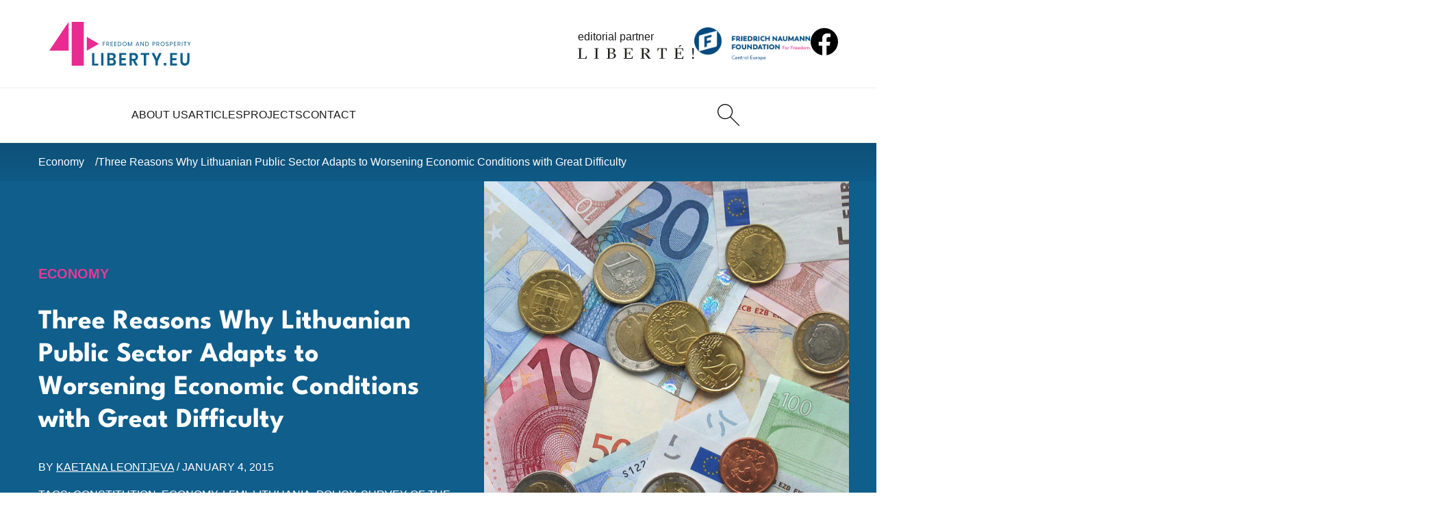

--- FILE ---
content_type: text/html; charset=UTF-8
request_url: https://4liberty.eu/three-reasons-lithuanian-public-sector-adapts-worsening-economic-conditions-great-difficulty/
body_size: 13303
content:
<!DOCTYPE html>
<html lang="en-US">
  <head>
    <meta charset="UTF-8">
    <meta name="viewport" content="width=device-width, initial-scale=1.0">
    <meta http-equiv="X-UA-Compatible" content="ie=edge">
    <title>Three Reasons Why Lithuanian Public Sector Adapts to Worsening Economic Conditions with Great Difficulty - 4liberty.eu</title>

    <meta name='robots' content='index, follow, max-image-preview:large, max-snippet:-1, max-video-preview:-1' />
	
	<link rel="canonical" href="https://4liberty.eu/three-reasons-lithuanian-public-sector-adapts-worsening-economic-conditions-great-difficulty/" />
	<meta property="og:locale" content="en_US" />
	<meta property="og:type" content="article" />
	<meta property="og:title" content="Three Reasons Why Lithuanian Public Sector Adapts to Worsening Economic Conditions with Great Difficulty - 4liberty.eu" />
	<meta property="og:description" content="The use of optimistic projections would pose no problems if budget expenditures were trimmed, automatically, in lockstep with shrinking budget revenue. Sadly, this is not the case." />
	<meta property="og:url" content="https://4liberty.eu/three-reasons-lithuanian-public-sector-adapts-worsening-economic-conditions-great-difficulty/" />
	<meta property="og:site_name" content="4liberty.eu" />
	<meta property="article:published_time" content="2015-01-04T10:23:01+00:00" />
	<meta property="article:modified_time" content="2017-08-31T07:43:07+00:00" />
	<meta property="og:image" content="https://4liberty.eu/phidroav/2015/01/Euro_coins_and_banknotes.jpg" />
	<meta property="og:image:width" content="1200" />
	<meta property="og:image:height" content="900" />
	<meta property="og:image:type" content="image/jpeg" />
	<meta name="author" content="Kaetana Leontjeva" />
	<meta name="twitter:card" content="summary_large_image" />
	<meta name="twitter:creator" content="@4libertyeu" />
	<meta name="twitter:site" content="@4libertyeu" />
	<meta name="twitter:label1" content="Est. reading time" />
	<meta name="twitter:data1" content="4 minutes" />
	<script type="application/ld+json" class="yoast-schema-graph">{"@context":"https://schema.org","@graph":[{"@type":"Article","@id":"https://4liberty.eu/three-reasons-lithuanian-public-sector-adapts-worsening-economic-conditions-great-difficulty/#article","isPartOf":{"@id":"https://4liberty.eu/three-reasons-lithuanian-public-sector-adapts-worsening-economic-conditions-great-difficulty/"},"author":[{"@id":"https://4liberty.eu/#/schema/person/9303638c4d49d135ebb153eeba81e69e"}],"headline":"Three Reasons Why Lithuanian Public Sector Adapts to Worsening Economic Conditions with Great Difficulty","datePublished":"2015-01-04T10:23:01+00:00","dateModified":"2017-08-31T07:43:07+00:00","mainEntityOfPage":{"@id":"https://4liberty.eu/three-reasons-lithuanian-public-sector-adapts-worsening-economic-conditions-great-difficulty/"},"wordCount":858,"commentCount":0,"image":{"@id":"https://4liberty.eu/three-reasons-lithuanian-public-sector-adapts-worsening-economic-conditions-great-difficulty/#primaryimage"},"thumbnailUrl":"https://4liberty.eu/phidroav/2015/01/Euro_coins_and_banknotes.jpg","keywords":["constitution","economy","LFMI","Lithuania","policy","Survey of the Lithuanian Economy"],"articleSection":["Economy"],"inLanguage":"en-US","potentialAction":[{"@type":"CommentAction","name":"Comment","target":["https://4liberty.eu/three-reasons-lithuanian-public-sector-adapts-worsening-economic-conditions-great-difficulty/#respond"]}]},{"@type":"WebPage","@id":"https://4liberty.eu/three-reasons-lithuanian-public-sector-adapts-worsening-economic-conditions-great-difficulty/","url":"https://4liberty.eu/three-reasons-lithuanian-public-sector-adapts-worsening-economic-conditions-great-difficulty/","name":"Three Reasons Why Lithuanian Public Sector Adapts to Worsening Economic Conditions with Great Difficulty - 4liberty.eu","isPartOf":{"@id":"https://4liberty.eu/#website"},"primaryImageOfPage":{"@id":"https://4liberty.eu/three-reasons-lithuanian-public-sector-adapts-worsening-economic-conditions-great-difficulty/#primaryimage"},"image":{"@id":"https://4liberty.eu/three-reasons-lithuanian-public-sector-adapts-worsening-economic-conditions-great-difficulty/#primaryimage"},"thumbnailUrl":"https://4liberty.eu/phidroav/2015/01/Euro_coins_and_banknotes.jpg","datePublished":"2015-01-04T10:23:01+00:00","dateModified":"2017-08-31T07:43:07+00:00","author":{"@id":"https://4liberty.eu/#/schema/person/9303638c4d49d135ebb153eeba81e69e"},"breadcrumb":{"@id":"https://4liberty.eu/three-reasons-lithuanian-public-sector-adapts-worsening-economic-conditions-great-difficulty/#breadcrumb"},"inLanguage":"en-US","potentialAction":[{"@type":"ReadAction","target":["https://4liberty.eu/three-reasons-lithuanian-public-sector-adapts-worsening-economic-conditions-great-difficulty/"]}]},{"@type":"ImageObject","inLanguage":"en-US","@id":"https://4liberty.eu/three-reasons-lithuanian-public-sector-adapts-worsening-economic-conditions-great-difficulty/#primaryimage","url":"https://4liberty.eu/phidroav/2015/01/Euro_coins_and_banknotes.jpg","contentUrl":"https://4liberty.eu/phidroav/2015/01/Euro_coins_and_banknotes.jpg","width":1200,"height":900},{"@type":"BreadcrumbList","@id":"https://4liberty.eu/three-reasons-lithuanian-public-sector-adapts-worsening-economic-conditions-great-difficulty/#breadcrumb","itemListElement":[{"@type":"ListItem","position":1,"name":"Home","item":"https://4liberty.eu/"},{"@type":"ListItem","position":2,"name":"Three Reasons Why Lithuanian Public Sector Adapts to Worsening Economic Conditions with Great Difficulty"}]},{"@type":"WebSite","@id":"https://4liberty.eu/#website","url":"https://4liberty.eu/","name":"4liberty.eu","description":"Freedom Matters","potentialAction":[{"@type":"SearchAction","target":{"@type":"EntryPoint","urlTemplate":"https://4liberty.eu/?s={search_term_string}"},"query-input":{"@type":"PropertyValueSpecification","valueRequired":true,"valueName":"search_term_string"}}],"inLanguage":"en-US"},{"@type":"Person","@id":"https://4liberty.eu/#/schema/person/9303638c4d49d135ebb153eeba81e69e","name":"Kaetana Leontjeva","image":{"@type":"ImageObject","inLanguage":"en-US","@id":"https://4liberty.eu/#/schema/person/image/1a07ae8a8dc89e0704315e7bc0490962","url":"https://secure.gravatar.com/avatar/d78e798fa8150d7d80615d1275069178a584d759a2d0abf17cbe6ee553239af6?s=96&d=mm&r=g","contentUrl":"https://secure.gravatar.com/avatar/d78e798fa8150d7d80615d1275069178a584d759a2d0abf17cbe6ee553239af6?s=96&d=mm&r=g","caption":"Kaetana Leontjeva"},"description":"Kaetana Leontjeva joined LFMI in 2007 as a policy analyst. Her fields of expertise are public finances (budget and taxes) and pension reform. Her major studies accomplished while working at LFMI include a Conceptual Framework for Social Security Reform in Lithuania and an Analysis of the Challenges of the Weaknesses and Strategic Planning of the State Budget.","url":"https://4liberty.eu/author/kaetana-leontjeva/"}]}</script>
	
		
							<script
				src="//www.googletagmanager.com/gtag/js?id="  data-cfasync="false" data-wpfc-render="false" type="text/javascript" async></script>
			<script data-cfasync="false" data-wpfc-render="false" type="text/javascript">
				var mi_version = '8.12.0';
				var mi_track_user = true;
				var mi_no_track_reason = '';
				
								var disableStrs = [
										'ga-disable-G-SMFB41RQ1M',
														];

				/* Function to detect opted out users */
				function __gtagTrackerIsOptedOut() {
					for (var index = 0; index < disableStrs.length; index++) {
						if (document.cookie.indexOf(disableStrs[index] + '=true') > -1) {
							return true;
						}
					}

					return false;
				}

				/* Disable tracking if the opt-out cookie exists. */
				if (__gtagTrackerIsOptedOut()) {
					for (var index = 0; index < disableStrs.length; index++) {
						window[disableStrs[index]] = true;
					}
				}

				/* Opt-out function */
				function __gtagTrackerOptout() {
					for (var index = 0; index < disableStrs.length; index++) {
						document.cookie = disableStrs[index] + '=true; expires=Thu, 31 Dec 2099 23:59:59 UTC; path=/';
						window[disableStrs[index]] = true;
					}
				}

				if ('undefined' === typeof gaOptout) {
					function gaOptout() {
						__gtagTrackerOptout();
					}
				}
								window.dataLayer = window.dataLayer || [];

				window.MonsterInsightsDualTracker = {
					helpers: {},
					trackers: {},
				};
				if (mi_track_user) {
					function __gtagDataLayer() {
						dataLayer.push(arguments);
					}

					function __gtagTracker(type, name, parameters) {
						if (!parameters) {
							parameters = {};
						}

						if (parameters.send_to) {
							__gtagDataLayer.apply(null, arguments);
							return;
						}

						if (type === 'event') {
														parameters.send_to = monsterinsights_frontend.v4_id;
							var hookName = name;
							if (typeof parameters['event_category'] !== 'undefined') {
								hookName = parameters['event_category'] + ':' + name;
							}

							if (typeof MonsterInsightsDualTracker.trackers[hookName] !== 'undefined') {
								MonsterInsightsDualTracker.trackers[hookName](parameters);
							} else {
								__gtagDataLayer('event', name, parameters);
							}
							
													} else {
							__gtagDataLayer.apply(null, arguments);
						}
					}

					__gtagTracker('js', new Date());
					__gtagTracker('set', {
						'developer_id.dZGIzZG': true,
											});
										__gtagTracker('config', 'G-SMFB41RQ1M', {"forceSSL":"true","link_attribution":"true"} );
															window.gtag = __gtagTracker;										(function () {
						/* https://developers.google.com/analytics/devguides/collection/analyticsjs/ */
						/* ga and __gaTracker compatibility shim. */
						var noopfn = function () {
							return null;
						};
						var newtracker = function () {
							return new Tracker();
						};
						var Tracker = function () {
							return null;
						};
						var p = Tracker.prototype;
						p.get = noopfn;
						p.set = noopfn;
						p.send = function () {
							var args = Array.prototype.slice.call(arguments);
							args.unshift('send');
							__gaTracker.apply(null, args);
						};
						var __gaTracker = function () {
							var len = arguments.length;
							if (len === 0) {
								return;
							}
							var f = arguments[len - 1];
							if (typeof f !== 'object' || f === null || typeof f.hitCallback !== 'function') {
								if ('send' === arguments[0]) {
									var hitConverted, hitObject = false, action;
									if ('event' === arguments[1]) {
										if ('undefined' !== typeof arguments[3]) {
											hitObject = {
												'eventAction': arguments[3],
												'eventCategory': arguments[2],
												'eventLabel': arguments[4],
												'value': arguments[5] ? arguments[5] : 1,
											}
										}
									}
									if ('pageview' === arguments[1]) {
										if ('undefined' !== typeof arguments[2]) {
											hitObject = {
												'eventAction': 'page_view',
												'page_path': arguments[2],
											}
										}
									}
									if (typeof arguments[2] === 'object') {
										hitObject = arguments[2];
									}
									if (typeof arguments[5] === 'object') {
										Object.assign(hitObject, arguments[5]);
									}
									if ('undefined' !== typeof arguments[1].hitType) {
										hitObject = arguments[1];
										if ('pageview' === hitObject.hitType) {
											hitObject.eventAction = 'page_view';
										}
									}
									if (hitObject) {
										action = 'timing' === arguments[1].hitType ? 'timing_complete' : hitObject.eventAction;
										hitConverted = mapArgs(hitObject);
										__gtagTracker('event', action, hitConverted);
									}
								}
								return;
							}

							function mapArgs(args) {
								var arg, hit = {};
								var gaMap = {
									'eventCategory': 'event_category',
									'eventAction': 'event_action',
									'eventLabel': 'event_label',
									'eventValue': 'event_value',
									'nonInteraction': 'non_interaction',
									'timingCategory': 'event_category',
									'timingVar': 'name',
									'timingValue': 'value',
									'timingLabel': 'event_label',
									'page': 'page_path',
									'location': 'page_location',
									'title': 'page_title',
								};
								for (arg in args) {
																		if (!(!args.hasOwnProperty(arg) || !gaMap.hasOwnProperty(arg))) {
										hit[gaMap[arg]] = args[arg];
									} else {
										hit[arg] = args[arg];
									}
								}
								return hit;
							}

							try {
								f.hitCallback();
							} catch (ex) {
							}
						};
						__gaTracker.create = newtracker;
						__gaTracker.getByName = newtracker;
						__gaTracker.getAll = function () {
							return [];
						};
						__gaTracker.remove = noopfn;
						__gaTracker.loaded = true;
						window['__gaTracker'] = __gaTracker;
					})();
									} else {
										console.log("");
					(function () {
						function __gtagTracker() {
							return null;
						}

						window['__gtagTracker'] = __gtagTracker;
						window['gtag'] = __gtagTracker;
					})();
									}
			</script>
				
		<style id='wp-img-auto-sizes-contain-inline-css' type='text/css'>
img:is([sizes=auto i],[sizes^="auto," i]){contain-intrinsic-size:3000px 1500px}
/*# sourceURL=wp-img-auto-sizes-contain-inline-css */
</style>
<link rel='stylesheet' id='wp-downloadmanager-css' href='https://4liberty.eu/apycmook/wp-downloadmanager/download-css.css?ver=1.69' type='text/css' media='all' />
<link rel='stylesheet' id='eeb-css-frontend-css' href='https://4liberty.eu/apycmook/email-encoder-bundle/assets/css/style.css?ver=54d4eedc552c499c4a8d6b89c23d3df1' type='text/css' media='all' />
<link rel='stylesheet' id='main_theme-css' href='https://4liberty.eu/veedusho/assets/css/style.min.css?ver=1.2' type='text/css' media='all' />
<script type="text/javascript" src="https://4liberty.eu/apycmook/google-analytics-premium/assets/js/frontend-gtag.min.js?ver=8.12.0" id="monsterinsights-frontend-script-js"></script>
<script data-cfasync="false" data-wpfc-render="false" type="text/javascript" id='monsterinsights-frontend-script-js-extra'>/* <![CDATA[ */
var monsterinsights_frontend = {"js_events_tracking":"true","download_extensions":"doc,pdf,ppt,zip,xls,docx,pptx,xlsx","inbound_paths":"[{\"path\":\"\\\/go\\\/\",\"label\":\"affiliate\"},{\"path\":\"\\\/recommend\\\/\",\"label\":\"affiliate\"}]","home_url":"https:\/\/4liberty.eu","hash_tracking":"false","ua":"","v4_id":"G-SMFB41RQ1M"};/* ]]> */
</script>
<script type="text/javascript" src="https://4liberty.eu/achitogr/js/jquery/jquery.min.js?ver=3.7.1" id="jquery-core-js"></script>
<script type="text/javascript" src="https://4liberty.eu/achitogr/js/jquery/jquery-migrate.min.js?ver=3.4.1" id="jquery-migrate-js"></script>
<script type="text/javascript" src="https://4liberty.eu/apycmook/email-encoder-bundle/assets/js/custom.js?ver=2c542c9989f589cd5318f5cef6a9ecd7" id="eeb-js-frontend-js"></script>
<link rel="icon" href="https://4liberty.eu/veedusho/assets/favicon/favicon.ico"><link rel="icon" href="https://4liberty.eu/veedusho/assets/favicon/favicon.svg" type="image/svg+xml"><link rel="apple-touch-icon" href="https://4liberty.eu/veedusho/assets/favicon/apple-touch-icon.png"><link rel="manifest" href="https://4liberty.eu/veedusho/assets/favicon/site.webmanifest"><meta name="format-detection" content="telephone=no"><link rel="icon" href="https://4liberty.eu/phidroav/2023/03/cropped-4liberty-logo2-square-1-1-32x32.png" sizes="32x32" />
<link rel="icon" href="https://4liberty.eu/phidroav/2023/03/cropped-4liberty-logo2-square-1-1-192x192.png" sizes="192x192" />
<link rel="apple-touch-icon" href="https://4liberty.eu/phidroav/2023/03/cropped-4liberty-logo2-square-1-1-180x180.png" />
<meta name="msapplication-TileImage" content="https://4liberty.eu/phidroav/2023/03/cropped-4liberty-logo2-square-1-1-270x270.png" />
  <style id='global-styles-inline-css' type='text/css'>
:root{--wp--preset--aspect-ratio--square: 1;--wp--preset--aspect-ratio--4-3: 4/3;--wp--preset--aspect-ratio--3-4: 3/4;--wp--preset--aspect-ratio--3-2: 3/2;--wp--preset--aspect-ratio--2-3: 2/3;--wp--preset--aspect-ratio--16-9: 16/9;--wp--preset--aspect-ratio--9-16: 9/16;--wp--preset--color--black: #000000;--wp--preset--color--cyan-bluish-gray: #abb8c3;--wp--preset--color--white: #ffffff;--wp--preset--color--pale-pink: #f78da7;--wp--preset--color--vivid-red: #cf2e2e;--wp--preset--color--luminous-vivid-orange: #ff6900;--wp--preset--color--luminous-vivid-amber: #fcb900;--wp--preset--color--light-green-cyan: #7bdcb5;--wp--preset--color--vivid-green-cyan: #00d084;--wp--preset--color--pale-cyan-blue: #8ed1fc;--wp--preset--color--vivid-cyan-blue: #0693e3;--wp--preset--color--vivid-purple: #9b51e0;--wp--preset--gradient--vivid-cyan-blue-to-vivid-purple: linear-gradient(135deg,rgb(6,147,227) 0%,rgb(155,81,224) 100%);--wp--preset--gradient--light-green-cyan-to-vivid-green-cyan: linear-gradient(135deg,rgb(122,220,180) 0%,rgb(0,208,130) 100%);--wp--preset--gradient--luminous-vivid-amber-to-luminous-vivid-orange: linear-gradient(135deg,rgb(252,185,0) 0%,rgb(255,105,0) 100%);--wp--preset--gradient--luminous-vivid-orange-to-vivid-red: linear-gradient(135deg,rgb(255,105,0) 0%,rgb(207,46,46) 100%);--wp--preset--gradient--very-light-gray-to-cyan-bluish-gray: linear-gradient(135deg,rgb(238,238,238) 0%,rgb(169,184,195) 100%);--wp--preset--gradient--cool-to-warm-spectrum: linear-gradient(135deg,rgb(74,234,220) 0%,rgb(151,120,209) 20%,rgb(207,42,186) 40%,rgb(238,44,130) 60%,rgb(251,105,98) 80%,rgb(254,248,76) 100%);--wp--preset--gradient--blush-light-purple: linear-gradient(135deg,rgb(255,206,236) 0%,rgb(152,150,240) 100%);--wp--preset--gradient--blush-bordeaux: linear-gradient(135deg,rgb(254,205,165) 0%,rgb(254,45,45) 50%,rgb(107,0,62) 100%);--wp--preset--gradient--luminous-dusk: linear-gradient(135deg,rgb(255,203,112) 0%,rgb(199,81,192) 50%,rgb(65,88,208) 100%);--wp--preset--gradient--pale-ocean: linear-gradient(135deg,rgb(255,245,203) 0%,rgb(182,227,212) 50%,rgb(51,167,181) 100%);--wp--preset--gradient--electric-grass: linear-gradient(135deg,rgb(202,248,128) 0%,rgb(113,206,126) 100%);--wp--preset--gradient--midnight: linear-gradient(135deg,rgb(2,3,129) 0%,rgb(40,116,252) 100%);--wp--preset--font-size--small: 13px;--wp--preset--font-size--medium: 20px;--wp--preset--font-size--large: 36px;--wp--preset--font-size--x-large: 42px;--wp--preset--spacing--20: 0.44rem;--wp--preset--spacing--30: 0.67rem;--wp--preset--spacing--40: 1rem;--wp--preset--spacing--50: 1.5rem;--wp--preset--spacing--60: 2.25rem;--wp--preset--spacing--70: 3.38rem;--wp--preset--spacing--80: 5.06rem;--wp--preset--shadow--natural: 6px 6px 9px rgba(0, 0, 0, 0.2);--wp--preset--shadow--deep: 12px 12px 50px rgba(0, 0, 0, 0.4);--wp--preset--shadow--sharp: 6px 6px 0px rgba(0, 0, 0, 0.2);--wp--preset--shadow--outlined: 6px 6px 0px -3px rgb(255, 255, 255), 6px 6px rgb(0, 0, 0);--wp--preset--shadow--crisp: 6px 6px 0px rgb(0, 0, 0);}:where(.is-layout-flex){gap: 0.5em;}:where(.is-layout-grid){gap: 0.5em;}body .is-layout-flex{display: flex;}.is-layout-flex{flex-wrap: wrap;align-items: center;}.is-layout-flex > :is(*, div){margin: 0;}body .is-layout-grid{display: grid;}.is-layout-grid > :is(*, div){margin: 0;}:where(.wp-block-columns.is-layout-flex){gap: 2em;}:where(.wp-block-columns.is-layout-grid){gap: 2em;}:where(.wp-block-post-template.is-layout-flex){gap: 1.25em;}:where(.wp-block-post-template.is-layout-grid){gap: 1.25em;}.has-black-color{color: var(--wp--preset--color--black) !important;}.has-cyan-bluish-gray-color{color: var(--wp--preset--color--cyan-bluish-gray) !important;}.has-white-color{color: var(--wp--preset--color--white) !important;}.has-pale-pink-color{color: var(--wp--preset--color--pale-pink) !important;}.has-vivid-red-color{color: var(--wp--preset--color--vivid-red) !important;}.has-luminous-vivid-orange-color{color: var(--wp--preset--color--luminous-vivid-orange) !important;}.has-luminous-vivid-amber-color{color: var(--wp--preset--color--luminous-vivid-amber) !important;}.has-light-green-cyan-color{color: var(--wp--preset--color--light-green-cyan) !important;}.has-vivid-green-cyan-color{color: var(--wp--preset--color--vivid-green-cyan) !important;}.has-pale-cyan-blue-color{color: var(--wp--preset--color--pale-cyan-blue) !important;}.has-vivid-cyan-blue-color{color: var(--wp--preset--color--vivid-cyan-blue) !important;}.has-vivid-purple-color{color: var(--wp--preset--color--vivid-purple) !important;}.has-black-background-color{background-color: var(--wp--preset--color--black) !important;}.has-cyan-bluish-gray-background-color{background-color: var(--wp--preset--color--cyan-bluish-gray) !important;}.has-white-background-color{background-color: var(--wp--preset--color--white) !important;}.has-pale-pink-background-color{background-color: var(--wp--preset--color--pale-pink) !important;}.has-vivid-red-background-color{background-color: var(--wp--preset--color--vivid-red) !important;}.has-luminous-vivid-orange-background-color{background-color: var(--wp--preset--color--luminous-vivid-orange) !important;}.has-luminous-vivid-amber-background-color{background-color: var(--wp--preset--color--luminous-vivid-amber) !important;}.has-light-green-cyan-background-color{background-color: var(--wp--preset--color--light-green-cyan) !important;}.has-vivid-green-cyan-background-color{background-color: var(--wp--preset--color--vivid-green-cyan) !important;}.has-pale-cyan-blue-background-color{background-color: var(--wp--preset--color--pale-cyan-blue) !important;}.has-vivid-cyan-blue-background-color{background-color: var(--wp--preset--color--vivid-cyan-blue) !important;}.has-vivid-purple-background-color{background-color: var(--wp--preset--color--vivid-purple) !important;}.has-black-border-color{border-color: var(--wp--preset--color--black) !important;}.has-cyan-bluish-gray-border-color{border-color: var(--wp--preset--color--cyan-bluish-gray) !important;}.has-white-border-color{border-color: var(--wp--preset--color--white) !important;}.has-pale-pink-border-color{border-color: var(--wp--preset--color--pale-pink) !important;}.has-vivid-red-border-color{border-color: var(--wp--preset--color--vivid-red) !important;}.has-luminous-vivid-orange-border-color{border-color: var(--wp--preset--color--luminous-vivid-orange) !important;}.has-luminous-vivid-amber-border-color{border-color: var(--wp--preset--color--luminous-vivid-amber) !important;}.has-light-green-cyan-border-color{border-color: var(--wp--preset--color--light-green-cyan) !important;}.has-vivid-green-cyan-border-color{border-color: var(--wp--preset--color--vivid-green-cyan) !important;}.has-pale-cyan-blue-border-color{border-color: var(--wp--preset--color--pale-cyan-blue) !important;}.has-vivid-cyan-blue-border-color{border-color: var(--wp--preset--color--vivid-cyan-blue) !important;}.has-vivid-purple-border-color{border-color: var(--wp--preset--color--vivid-purple) !important;}.has-vivid-cyan-blue-to-vivid-purple-gradient-background{background: var(--wp--preset--gradient--vivid-cyan-blue-to-vivid-purple) !important;}.has-light-green-cyan-to-vivid-green-cyan-gradient-background{background: var(--wp--preset--gradient--light-green-cyan-to-vivid-green-cyan) !important;}.has-luminous-vivid-amber-to-luminous-vivid-orange-gradient-background{background: var(--wp--preset--gradient--luminous-vivid-amber-to-luminous-vivid-orange) !important;}.has-luminous-vivid-orange-to-vivid-red-gradient-background{background: var(--wp--preset--gradient--luminous-vivid-orange-to-vivid-red) !important;}.has-very-light-gray-to-cyan-bluish-gray-gradient-background{background: var(--wp--preset--gradient--very-light-gray-to-cyan-bluish-gray) !important;}.has-cool-to-warm-spectrum-gradient-background{background: var(--wp--preset--gradient--cool-to-warm-spectrum) !important;}.has-blush-light-purple-gradient-background{background: var(--wp--preset--gradient--blush-light-purple) !important;}.has-blush-bordeaux-gradient-background{background: var(--wp--preset--gradient--blush-bordeaux) !important;}.has-luminous-dusk-gradient-background{background: var(--wp--preset--gradient--luminous-dusk) !important;}.has-pale-ocean-gradient-background{background: var(--wp--preset--gradient--pale-ocean) !important;}.has-electric-grass-gradient-background{background: var(--wp--preset--gradient--electric-grass) !important;}.has-midnight-gradient-background{background: var(--wp--preset--gradient--midnight) !important;}.has-small-font-size{font-size: var(--wp--preset--font-size--small) !important;}.has-medium-font-size{font-size: var(--wp--preset--font-size--medium) !important;}.has-large-font-size{font-size: var(--wp--preset--font-size--large) !important;}.has-x-large-font-size{font-size: var(--wp--preset--font-size--x-large) !important;}
/*# sourceURL=global-styles-inline-css */
</style>
</head>

  <body>

    <header class="startbar">

      <div class="startmenu">

        <section class="startmenu-top">
          <a href="https://4liberty.eu" class="logo logo--startbar">
            <img src="https://4liberty.eu/veedusho/assets/images/logo.svg" class="logo__img logo__img--startbar" alt="4Liberty">
          </a>
          <a href="https://liberte.pl/" class="editorial-partner editorial-partner--startbar" target="_blank" rel="nofollow noopener noreferrer">
            <span class="editorial-partner__text">editorial partner</span>
            <img src="https://4liberty.eu/veedusho/assets/images/liberte-logo.svg" class="editorial-partner__img editorial-partner__img--startbar" alt="Liberte!">
          </a>
          <a href="https://www.freiheit.org/" class="main-partner main-partner--startbar" target="_blank" rel="nofollow noopener noreferrer">
            <img src="https://4liberty.eu/veedusho/assets/images/freiheit-logo.png" class="main-partner__img main-partner__img--startbar" alt="Friedrich Naumann Foundation">
          </a>
          <a href="https://www.facebook.com/306577192739020" class="social social--startbar">
            <img src="https://4liberty.eu/veedusho/assets/images/icons/facebook.svg" alt="facebook" class="social__icon" width="32" height="32">
          </a>
        </section>
        <section class="startmenu-bottom">
          <nav class="startmenu-list">
                                  <div class="menu-item ">
                        <a href="https://4liberty.eu/about-us/" class="menu-link">
                          About Us                        </a>
                      </div>                      <div class="menu-item ">
                        <a href="https://4liberty.eu/category/articles/" class="menu-link">
                          Articles                        </a>
                                              <div class="submenu">
                          <div class="submenu__links">
                                              <a href="https://4liberty.eu/category/articles/politics/" class="submenu-link">Politics</a>
                                            <a href="https://4liberty.eu/category/articles/economy/" class="submenu-link">Economy</a>
                                            <a href="https://4liberty.eu/category/articles/society/" class="submenu-link">Society</a>
                      </div></div></div>                      <div class="menu-item ">
                        <a href="https://4liberty.eu/projects/" class="menu-link">
                          Projects                        </a>
                                              <div class="submenu">
                          <div class="submenu__links">
                                              <a href="https://4liberty.eu/category/projects/bureaucracy-and-deregulation/" class="submenu-link">Bureaucracy and Deregulation</a>
                                            <a href="https://4liberty.eu/category/review/" class="submenu-link">Review</a>
                                            <a href="https://4liberty.eu/category/projects/liberal-voices-syndicated/" class="submenu-link">Liberal Voices Syndicated</a>
                                            <a href="https://4liberty.eu/category/policy-papers/" class="submenu-link">Policy Papers</a>
                                            <a href="https://4liberty.eu/category/publications/4discussion/" class="submenu-link">4discussion</a>
                      </div></div></div>                      <div class="menu-item ">
                        <a href="https://4liberty.eu/contact/" class="menu-link">
                          Contact                        </a>
                      </div>          </nav>
          <div class="menu-action">
            <a href="https://4liberty.eu?s" class="header-btn header-btn--desktop" aria-label="Search">
              <img src="https://4liberty.eu/veedusho/assets/images/icons/search.svg" width="32" height="32" alt="Search">
            </a>
          </div>

        </section>

      </div>
    </header>


    <aside class="header">
      <section class="navbar">
        <a href="https://4liberty.eu" class="logo">
          <img src="https://4liberty.eu/veedusho/assets/images/logo.svg" class="logo__img" alt="4Liberty">
        </a>
        <nav class="menu">

          <div class="menu-top">
            <a href="https://4liberty.eu" class="logo logo--menu">
              <img src="https://4liberty.eu/veedusho/assets/images/logo-white.svg" class="logo__img" alt="4Liberty">
            </a>
            <button class="menu-close">
              <img src="https://4liberty.eu/veedusho/assets/images/icons/times-white.svg" class="menu-close__icon" alt="Close">
            </button>
          </div>

                              <div class="menu-item ">
                      <a href="https://4liberty.eu/about-us/" class="menu-link">
                        About Us                      </a>
                    </div>                    <div class="menu-item ">
                      <a href="https://4liberty.eu/category/articles/" class="menu-link">
                        Articles                      </a>
                                          <div class="submenu">
                        <div class="submenu__links">
                                          <a href="https://4liberty.eu/category/articles/politics/" class="submenu-link">Politics</a>
                                        <a href="https://4liberty.eu/category/articles/economy/" class="submenu-link">Economy</a>
                                        <a href="https://4liberty.eu/category/articles/society/" class="submenu-link">Society</a>
                    </div></div></div>                    <div class="menu-item ">
                      <a href="https://4liberty.eu/projects/" class="menu-link">
                        Projects                      </a>
                                          <div class="submenu">
                        <div class="submenu__links">
                                          <a href="https://4liberty.eu/category/projects/bureaucracy-and-deregulation/" class="submenu-link">Bureaucracy and Deregulation</a>
                                        <a href="https://4liberty.eu/category/review/" class="submenu-link">Review</a>
                                        <a href="https://4liberty.eu/category/projects/liberal-voices-syndicated/" class="submenu-link">Liberal Voices Syndicated</a>
                                        <a href="https://4liberty.eu/category/policy-papers/" class="submenu-link">Policy Papers</a>
                                        <a href="https://4liberty.eu/category/publications/4discussion/" class="submenu-link">4discussion</a>
                    </div></div></div>                    <div class="menu-item ">
                      <a href="https://4liberty.eu/contact/" class="menu-link">
                        Contact                      </a>
                    </div>
          <div class="menu-partners">
            <a href="https://www.freiheit.org/" class="main-partner" target="_blank" rel="nofollow noopener noreferrer">
              <img src="https://4liberty.eu/veedusho/assets/images/freiheit-logo.png" class="main-partner__img" alt="Friedrich Naumann Foundation">
            </a>
            <a href="https://liberte.pl/" class="editorial-partner" target="_blank" rel="nofollow noopener noreferrer">
              <span class="editorial-partner__text">editorial partner</span>
              <img src="https://4liberty.eu/veedusho/assets/images/liberte-logo.svg" class="editorial-partner__img" alt="Liberte!">
            </a>
          </div>
        </nav>
        <div class="menu-action">
          <a href="https://4liberty.eu?s" class="header-btn" aria-label="Search">
            <img src="https://4liberty.eu/veedusho/assets/images/icons/search.svg" width="32" height="32" alt="Search">
          </a>
        </div>
        <button class="menu-trigger">
          <img src="https://4liberty.eu/veedusho/assets/images/icons/menu.svg" class="menu-trigger__icon" alt="">
        </button>
      </section>
    </aside>

<main class="normal-page">

    <aside class="breadcrumb-wrapper">
    <nav class="breadcrumbs">
      <a href="https://4liberty.eu/category/articles/economy/" class="breadcrumbs__single">Economy</a>      <a href="https://4liberty.eu/three-reasons-lithuanian-public-sector-adapts-worsening-economic-conditions-great-difficulty/" class="breadcrumbs__single">
        Three Reasons Why Lithuanian Public Sector Adapts to Worsening Economic Conditions with Great Difficulty      </a>
    </nav>
  </aside>

  <section class="single-intro-wrapper">
    <div class="single-intro">
      <div class="single-intro-main">
        <a href="https://4liberty.eu/category/articles/economy/" class="article-cat article-cat--hover-p2">Economy</a>        <h1 class="single-intro-title">
          Three Reasons Why Lithuanian Public Sector Adapts to Worsening Economic Conditions with Great Difficulty        </h1>
        <div class="article-info">
          BY 
          <a href="https://4liberty.eu/author/kaetana-leontjeva/" class="article-info__link">Kaetana Leontjeva</a>          / <span class="nowrap">January 4, 2015</span>
        </div>
        <div class="article-tags">
          TAGS: <a href="https://4liberty.eu/tag/constitution/" class="article-tags__single">constitution</a>, <a href="https://4liberty.eu/tag/economy/" class="article-tags__single">economy</a>, <a href="https://4liberty.eu/tag/lfmi/" class="article-tags__single">LFMI</a>, <a href="https://4liberty.eu/tag/lithuania/" class="article-tags__single">Lithuania</a>, <a href="https://4liberty.eu/tag/policy/" class="article-tags__single">policy</a>, <a href="https://4liberty.eu/tag/survey-of-the-lithuanian-economy/" class="article-tags__single">Survey of the Lithuanian Economy</a>        </div>
      </div>
        
      <div class="single-intro-photo">
        <img width="1024" height="768" src="https://4liberty.eu/phidroav/2015/01/Euro_coins_and_banknotes-1024x768.jpg" class="single-intro-photo__img wp-post-image" alt="Three Reasons Why Lithuanian Public Sector Adapts to Worsening Economic Conditions with Great Difficulty" title="Three Reasons Why Lithuanian Public Sector Adapts to Worsening Economic Conditions with Great Difficulty" decoding="async" fetchpriority="high" srcset="https://4liberty.eu/phidroav/2015/01/Euro_coins_and_banknotes-1024x768.jpg 1024w, https://4liberty.eu/phidroav/2015/01/Euro_coins_and_banknotes-400x300.jpg 400w, https://4liberty.eu/phidroav/2015/01/Euro_coins_and_banknotes-58x44.jpg 58w, https://4liberty.eu/phidroav/2015/01/Euro_coins_and_banknotes.jpg 1200w" sizes="(max-width: 1024px) 100vw, 1024px" />      </div>
    </div>
  </section>

  <article class="section section--page-start">
    <div class="page-content wp-text">
      <p align="JUSTIFY"><strong><span lang="en-GB">Lithuania’s 2015 budget bill rests on the assumption that the country’s GDP will grow by 3.4 %. Compared to other institutions’ forecasts, the Ministry’s projections of economic growth seem relatively bold. The International Monetary Fund (IMF) predicts that Lithuania’s GDP will grow by 3.3 % in 2015, and the European Commission gives the figure of 3.1 %. Respondents to the </span><span lang="en-GB">Survey of the Lithuanian Economy</span><span lang="en-GB"> (LFMI) expect the country’s economy to rise by 2.8 %. </span></strong></p>
<p align="JUSTIFY"><span lang="en-GB">The use of optimistic projections would pose no problems if budget expenditures were trimmed, automatically, in lockstep with shrinking budget revenue. Sadly, this is not the case. </span></p>
<p align="JUSTIFY"><span lang="en-GB">The Lithuanian public sector finds it difficult to adjust to a deteriorating economic situation for a number of reasons.</span></p>
<p align="JUSTIFY"><span lang="en-GB">Firstly, when politicians curtail spending—namely, public-sector pay, pensions and various social benefits—this invariably dwarfs their popularity among the ranks of public-sector employees and the recipients of social benefits involved. </span></p>
<p align="JUSTIFY"><a name="_ftnref1"></a> <span lang="en-GB">In 2014, Lithuania paid old-age pensions to 600,000 retirees (from the State Social Insurance Fund (“Sodra”) budget), work incapacity pensions to about 210,000 citizens, and various other social allowances to hundreds of thousands of Lithuanians. At the same time, the country’s public sector was employing 362,000 civil servants, comprising 31.6 % of the total hired labour force in Lithuania. Because cuts in public-sector salaries and entitlements affect more than a half of the country’s electorate, such moves are always highly unpopular, meaning politicians usually attempt to give them a wide berth or at least to postpone them.</span></p>
<p align="JUSTIFY"><strong><span lang="en-GB">Secondly, the Lithuanian Constitutional Court has ruled that salaries and pensions that were reduced during the latest economic crisis must be restored. Consequently, there is always some likelihood that the Court may issue similar unfavourable decisions in the future, too. This uncertainty is diminishing politicians’ abilities to make an adequate response to the economic situation and trim the budget</span><span lang="en-GB">. </span></strong></p>
<p align="JUSTIFY"><span lang="en-GB">The Constitutional Court’s ruling also states that the decreased old-age pensions must be compensated for when the extreme economic conditions are over. But, when such time comes, the national budget may lack a source of funds for this purpose. Thus, a fraction of politicians might be reluctant to enact cuts in the “Sodra” budget entirely because they will be obligated to offset them, one way or another, at some time in the future. As mentioned previously, the probability of similar decisions by the Constitutional Court in the future lessens politicians’ abilities to react flexibly to changes in the economic situation. As the Constitutional Court has ruled, salaries and pensions may be reduced temporarily at times of economic-financial hardship. But the problem is that decision makers do not know in advance whether a specific method of these reductions will not be acknowledged as running counter to the Constitution. </span></p>
<p align="JUSTIFY"><span lang="en-GB">For example, in the year 2009 salaries of civil servants were cut progressively, i.e. the most sizeable reductions of salary rates were applied to the highest-paid servants. At that time it was believed that this was the most appropriate way for cutting down public-sector pay. But in 2013 the Constitutional Court issued a ruling, establishing that the uneven reduction of civil servants’ salaries conflicted with the Constitution. The upshot of this ruling is the following: politicians cannot be certain that the next time they cut the public sector’s wage bill, pensions or other welfare payments, their decision is not ruled, in process of time, to be violating the Constitution, and they are not bound legally to compensate for the anti-constitutional reductions.</span></p>
<p align="JUSTIFY"><strong><span lang="en-GB">Finally, budget expenditure is never prioritized, so there is no way of knowing beforehand which areas of spending are more/less important than others. As a result, when the need for budget cuts arises, it invariably becomes a difficult task to trim spending according to priorities</span><span lang="en-GB">. </span></strong></p>
<p align="JUSTIFY"><span lang="en-GB">As already stated, when revenue collection misses the planned target, spending is not slimmed down, automatically and accordingly. The country’s budget bill does not contain a ‘Plan B’ which would specify smaller budget allocations and be followed when budget revenue sinks. As Lithuania’s experience indicates, trimming the state budget without having spending priorities at hand turns into an unpredictable, chaotic process. This problem could be resolved by means of instituting the principle of conditional budgeting. This means that at the stage of endorsing budgetary programmes, specific levels of priority must be attached to each programme, indicating, say, ‘highly important,’ ‘important,’ ‘less important,’ or numbers from 1 to 3 (or higher). When the state budget fails to collect the planned income, the ‘less important’ programmes should be automatically frozen.</span></p>
<p align="JUSTIFY"><span lang="en-GB">It must be admitted that if the economy contracts, the public sector is much less prepared for cutting spending at present than it was in 2008 and 2009. Like in the year 2009, spending programmes have not been prioritized but, unlike in 2009, the costs of interest on state debt have more than doubled in size. Moreover, the budget is now under pressure to reimburse the earlier cuts in the public-sector pay and old-age pensions. And on top of that, politicians are likely to be less willing to shave off spending, fearing the new cuts might be ruled as being out of tune with the Constitution.</span></p>
    </div>
  </article>
  
</main>

<aside class="short-authors">

  <a href="https://4liberty.eu/author/kaetana-leontjeva/" class="short-author">
  <div class="small-square-photo">
    <img width="230" height="230" src="https://4liberty.eu/phidroav/2012/05/kaetana.gif" class="small-square-photo__img" alt="" title="" decoding="async" srcset="https://4liberty.eu/phidroav/2012/05/kaetana.gif 230w, https://4liberty.eu/phidroav/2012/05/kaetana-150x150.gif 150w, https://4liberty.eu/phidroav/2012/05/kaetana-58x58.gif 58w, https://4liberty.eu/phidroav/2012/05/kaetana-175x175.gif 175w" sizes="(max-width: 230px) 100vw, 230px" />  </div>
  <div class="short-author-main">
    <div class="short-author-name">
      ABOUT Kaetana Leontjeva    </div>
    <div class="short-author-text">
      Kaetana Leontjeva joined LFMI in 2007 as a policy analyst. Her fields of expertise are public finances (budget and taxes) and pension reform. Her major studies accomplished while working at LFMI include a Conceptual Framework for Social Security Reform in Lithuania and an Analysis of the Challenges of the Weaknesses and Strategic Planning of the State Budget.    </div>
  </div>
</a>



</aside>

<aside class="more-posts">
  <h2 class="more-posts__title">
    YOU MIGHT ALSO LIKE
  </h2>
  <section class="small-posts">

          <div class="small-post">
        <a href="https://4liberty.eu/three-reasons-lithuanian-public-sector-adapts-worsening-economic-conditions-great-difficulty/" class="small-square-photo">
          <img width="400" height="300" src="https://4liberty.eu/phidroav/2026/01/tcfpyt3ueku-400x300.jpg" class="small-square-photo__img wp-post-image" alt="Pension Dilemma: Lesson from Estonia" title="Pension Dilemma: Lesson from Estonia" decoding="async" srcset="https://4liberty.eu/phidroav/2026/01/tcfpyt3ueku-400x300.jpg 400w, https://4liberty.eu/phidroav/2026/01/tcfpyt3ueku-1024x768.jpg 1024w, https://4liberty.eu/phidroav/2026/01/tcfpyt3ueku-768x576.jpg 768w, https://4liberty.eu/phidroav/2026/01/tcfpyt3ueku-1536x1152.jpg 1536w, https://4liberty.eu/phidroav/2026/01/tcfpyt3ueku.jpg 1600w" sizes="(max-width: 400px) 100vw, 400px" />        </a>
        <div class="small-post-main">
          <a href="https://4liberty.eu/category/articles/economy/" class="article-cat article-cat--small">Economy</a>          <a href="https://4liberty.eu/three-reasons-lithuanian-public-sector-adapts-worsening-economic-conditions-great-difficulty/" class="small-post-title">
            Pension Dilemma: Lesson from Estonia          </a>
        </div>
      </div>
          <div class="small-post">
        <a href="https://4liberty.eu/three-reasons-lithuanian-public-sector-adapts-worsening-economic-conditions-great-difficulty/" class="small-square-photo">
          <img width="400" height="267" src="https://4liberty.eu/phidroav/2026/01/wto6mwpmrjk-400x267.jpg" class="small-square-photo__img wp-post-image" alt="No, Money Is Not Public Good. Full Stop." title="No, Money Is Not Public Good. Full Stop." decoding="async" srcset="https://4liberty.eu/phidroav/2026/01/wto6mwpmrjk-400x267.jpg 400w, https://4liberty.eu/phidroav/2026/01/wto6mwpmrjk-1024x683.jpg 1024w, https://4liberty.eu/phidroav/2026/01/wto6mwpmrjk-768x512.jpg 768w, https://4liberty.eu/phidroav/2026/01/wto6mwpmrjk-1536x1024.jpg 1536w, https://4liberty.eu/phidroav/2026/01/wto6mwpmrjk.jpg 1600w" sizes="(max-width: 400px) 100vw, 400px" />        </a>
        <div class="small-post-main">
          <a href="https://4liberty.eu/category/articles/economy/" class="article-cat article-cat--small">Economy</a>          <a href="https://4liberty.eu/three-reasons-lithuanian-public-sector-adapts-worsening-economic-conditions-great-difficulty/" class="small-post-title">
            No, Money Is Not Public Good. Full Stop.          </a>
        </div>
      </div>
          <div class="small-post">
        <a href="https://4liberty.eu/three-reasons-lithuanian-public-sector-adapts-worsening-economic-conditions-great-difficulty/" class="small-square-photo">
          <img width="400" height="267" src="https://4liberty.eu/phidroav/2026/01/h3wtp_1cw4g-400x267.jpg" class="small-square-photo__img wp-post-image" alt="Want To Bet on Santa?" title="Want To Bet on Santa?" decoding="async" srcset="https://4liberty.eu/phidroav/2026/01/h3wtp_1cw4g-400x267.jpg 400w, https://4liberty.eu/phidroav/2026/01/h3wtp_1cw4g-1024x683.jpg 1024w, https://4liberty.eu/phidroav/2026/01/h3wtp_1cw4g-768x512.jpg 768w, https://4liberty.eu/phidroav/2026/01/h3wtp_1cw4g-1536x1024.jpg 1536w, https://4liberty.eu/phidroav/2026/01/h3wtp_1cw4g.jpg 1600w" sizes="(max-width: 400px) 100vw, 400px" />        </a>
        <div class="small-post-main">
          <a href="https://4liberty.eu/category/articles/economy/" class="article-cat article-cat--small">Economy</a>          <a href="https://4liberty.eu/three-reasons-lithuanian-public-sector-adapts-worsening-economic-conditions-great-difficulty/" class="small-post-title">
            Want To Bet on Santa?          </a>
        </div>
      </div>
          <div class="small-post">
        <a href="https://4liberty.eu/three-reasons-lithuanian-public-sector-adapts-worsening-economic-conditions-great-difficulty/" class="small-square-photo">
          <img width="311" height="400" src="https://4liberty.eu/phidroav/2025/12/rx-bevgxsxs-e1765892050196-311x400.jpg" class="small-square-photo__img wp-post-image" alt="EU–US Agreement: Humiliation, or Art of the Deal?" title="EU–US Agreement: Humiliation, or Art of the Deal?" decoding="async" srcset="https://4liberty.eu/phidroav/2025/12/rx-bevgxsxs-e1765892050196-311x400.jpg 311w, https://4liberty.eu/phidroav/2025/12/rx-bevgxsxs-e1765892050196-795x1024.jpg 795w, https://4liberty.eu/phidroav/2025/12/rx-bevgxsxs-e1765892050196-768x989.jpg 768w, https://4liberty.eu/phidroav/2025/12/rx-bevgxsxs-e1765892050196.jpg 800w" sizes="(max-width: 311px) 100vw, 311px" />        </a>
        <div class="small-post-main">
          <a href="https://4liberty.eu/category/articles/economy/" class="article-cat article-cat--small">Economy</a>          <a href="https://4liberty.eu/three-reasons-lithuanian-public-sector-adapts-worsening-economic-conditions-great-difficulty/" class="small-post-title">
            EU–US Agreement: Humiliation, or Art of the Deal?          </a>
        </div>
      </div>
    

  </section>
</aside>

  <footer class="footer">
     
    <section class="footer-main">
      <div class="footer-main__container">
        <div class="footer-start">
          
          <a href="https://4liberty.eu" class="footer-logo">
            <img src="https://4liberty.eu/veedusho/assets/images/logo-white.svg" class="footer-logo__img" alt="4Liberty">
          </a>

        </div>
        <div class="footer-menus">
          <nav class="footer-col">
            <a href="https://4liberty.eu/about-us/" class="footer-link">About Us</a><a href="https://4liberty.eu/4liberty-eu-mission-and-membership/" class="footer-link">Membership</a><a href="https://4liberty.eu/think-tanks/" class="footer-link">Think Tanks</a><a href="https://4liberty.eu/friedrich-naumann-foundation-for-freedom/" class="footer-link">Friedrich Naumann Foundation</a><a href="https://4liberty.eu/newsletter/" class="footer-link">Newsletter</a><a href="https://4liberty.eu/terms-of-use/" class="footer-link footer-link--space-top">Terms of Use</a><a href="https://4liberty.eu/privacy-policy/" class="footer-link">Privacy Policy</a><a href="https://4liberty.eu/cookies-policy/" class="footer-link">Cookies Policy</a>          </nav>
          <div class="footer-col">
            <a href="#" class="footer-header footer-header--link">
              Contact
            </a>
      
            <div class="footer-contact">
              <p>
                Office:
              </p>
              <p>
                52 A Tuwima Street<br>
                90-010 ŁÓDŹ<br>
                POLAND
              </p>
            </div>

            <a href="javascript:;" data-enc-email="vasb[at]4yvoregl.rh" class="footer-link footer-link--primary2 mailto-link" data-wpel-link="ignore"><span id="eeb-389007-283702"></span><script type="text/javascript">document.getElementById("eeb-389007-283702").innerHTML = eval(decodeURIComponent("%27%69%6e%66%6f%40%34%6c%69%62%65%72%74%79%2e%65%75%27"))</script><noscript>*protected email*</noscript></a>
          </div>
        </div>
      </div>
    </section>

    <section class="footer-bottom">
      COPYRIGHT © 2026 <a href="https://4liberty.eu">4LIBERTY.EU</a>. ALL RIGHTS RESERVED.
    </section>

  </footer>

  <script type="speculationrules">
{"prefetch":[{"source":"document","where":{"and":[{"href_matches":"/*"},{"not":{"href_matches":["/wp-*.php","/wp-admin/*","/phidroav/*","/whavuhoo/*","/apycmook/*","/veedusho/*","/*\\?(.+)"]}},{"not":{"selector_matches":"a[rel~=\"nofollow\"]"}},{"not":{"selector_matches":".no-prefetch, .no-prefetch a"}}]},"eagerness":"conservative"}]}
</script>
<script type="text/javascript">
		/* MonsterInsights Scroll Tracking */
		if ( typeof(jQuery) !== 'undefined' ) {
		jQuery( document ).ready(function(){
		function monsterinsights_scroll_tracking_load() {
		if ( ( typeof(__gaTracker) !== 'undefined' && __gaTracker && __gaTracker.hasOwnProperty( "loaded" ) && __gaTracker.loaded == true ) || ( typeof(__gtagTracker) !== 'undefined' && __gtagTracker ) ) {
		(function(factory) {
		factory(jQuery);
		}(function($) {

		/* Scroll Depth */
		"use strict";
		var defaults = {
		percentage: true
		};

		var $window = $(window),
		cache = [],
		scrollEventBound = false,
		lastPixelDepth = 0;

		/*
		* Plugin
		*/

		$.scrollDepth = function(options) {

		var startTime = +new Date();

		options = $.extend({}, defaults, options);

		/*
		* Functions
		*/

		function sendEvent(action, label, scrollDistance, timing) {
		if ( 'undefined' === typeof MonsterInsightsObject || 'undefined' === typeof MonsterInsightsObject.sendEvent ) {
		return;
		}
			var paramName = action.toLowerCase();
	var fieldsArray = {
	send_to: 'G-SMFB41RQ1M',
	non_interaction: true
	};
	fieldsArray[paramName] = label;

	if (arguments.length > 3) {
	fieldsArray.scroll_timing = timing
	MonsterInsightsObject.sendEvent('event', 'scroll_depth', fieldsArray);
	} else {
	MonsterInsightsObject.sendEvent('event', 'scroll_depth', fieldsArray);
	}
			}

		function calculateMarks(docHeight) {
		return {
		'25%' : parseInt(docHeight * 0.25, 10),
		'50%' : parseInt(docHeight * 0.50, 10),
		'75%' : parseInt(docHeight * 0.75, 10),
		/* Cushion to trigger 100% event in iOS */
		'100%': docHeight - 5
		};
		}

		function checkMarks(marks, scrollDistance, timing) {
		/* Check each active mark */
		$.each(marks, function(key, val) {
		if ( $.inArray(key, cache) === -1 && scrollDistance >= val ) {
		sendEvent('Percentage', key, scrollDistance, timing);
		cache.push(key);
		}
		});
		}

		function rounded(scrollDistance) {
		/* Returns String */
		return (Math.floor(scrollDistance/250) * 250).toString();
		}

		function init() {
		bindScrollDepth();
		}

		/*
		* Public Methods
		*/

		/* Reset Scroll Depth with the originally initialized options */
		$.scrollDepth.reset = function() {
		cache = [];
		lastPixelDepth = 0;
		$window.off('scroll.scrollDepth');
		bindScrollDepth();
		};

		/* Add DOM elements to be tracked */
		$.scrollDepth.addElements = function(elems) {

		if (typeof elems == "undefined" || !$.isArray(elems)) {
		return;
		}

		$.merge(options.elements, elems);

		/* If scroll event has been unbound from window, rebind */
		if (!scrollEventBound) {
		bindScrollDepth();
		}

		};

		/* Remove DOM elements currently tracked */
		$.scrollDepth.removeElements = function(elems) {

		if (typeof elems == "undefined" || !$.isArray(elems)) {
		return;
		}

		$.each(elems, function(index, elem) {

		var inElementsArray = $.inArray(elem, options.elements);
		var inCacheArray = $.inArray(elem, cache);

		if (inElementsArray != -1) {
		options.elements.splice(inElementsArray, 1);
		}

		if (inCacheArray != -1) {
		cache.splice(inCacheArray, 1);
		}

		});

		};

		/*
		* Throttle function borrowed from:
		* Underscore.js 1.5.2
		* http://underscorejs.org
		* (c) 2009-2013 Jeremy Ashkenas, DocumentCloud and Investigative Reporters & Editors
		* Underscore may be freely distributed under the MIT license.
		*/

		function throttle(func, wait) {
		var context, args, result;
		var timeout = null;
		var previous = 0;
		var later = function() {
		previous = new Date;
		timeout = null;
		result = func.apply(context, args);
		};
		return function() {
		var now = new Date;
		if (!previous) previous = now;
		var remaining = wait - (now - previous);
		context = this;
		args = arguments;
		if (remaining <= 0) {
		clearTimeout(timeout);
		timeout = null;
		previous = now;
		result = func.apply(context, args);
		} else if (!timeout) {
		timeout = setTimeout(later, remaining);
		}
		return result;
		};
		}

		/*
		* Scroll Event
		*/

		function bindScrollDepth() {

		scrollEventBound = true;

		$window.on('scroll.scrollDepth', throttle(function() {
		/*
		* We calculate document and window height on each scroll event to
		* account for dynamic DOM changes.
		*/

		var docHeight = $(document).height(),
		winHeight = window.innerHeight ? window.innerHeight : $window.height(),
		scrollDistance = $window.scrollTop() + winHeight,

		/* Recalculate percentage marks */
		marks = calculateMarks(docHeight),

		/* Timing */
		timing = +new Date - startTime;

		checkMarks(marks, scrollDistance, timing);
		}, 500));

		}

		init();
		};

		/* UMD export */
		return $.scrollDepth;

		}));

		jQuery.scrollDepth();
		} else {
		setTimeout(monsterinsights_scroll_tracking_load, 200);
		}
		}
		monsterinsights_scroll_tracking_load();
		});
		}
		/* End MonsterInsights Scroll Tracking */
		
</script><script type="text/javascript" src="https://4liberty.eu/veedusho/assets/js/main.js?ver=1.2" id="main_script-js"></script>

</body>
</html>